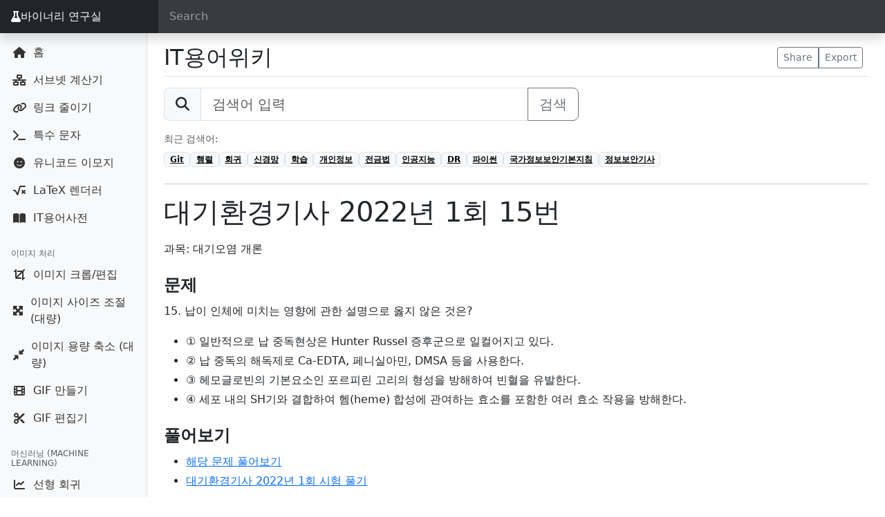

--- FILE ---
content_type: text/html; charset=utf-8
request_url: https://www.google.com/recaptcha/api2/aframe
body_size: 267
content:
<!DOCTYPE HTML><html><head><meta http-equiv="content-type" content="text/html; charset=UTF-8"></head><body><script nonce="aSzNeDMI82d-gGQdAQvpHw">/** Anti-fraud and anti-abuse applications only. See google.com/recaptcha */ try{var clients={'sodar':'https://pagead2.googlesyndication.com/pagead/sodar?'};window.addEventListener("message",function(a){try{if(a.source===window.parent){var b=JSON.parse(a.data);var c=clients[b['id']];if(c){var d=document.createElement('img');d.src=c+b['params']+'&rc='+(localStorage.getItem("rc::a")?sessionStorage.getItem("rc::b"):"");window.document.body.appendChild(d);sessionStorage.setItem("rc::e",parseInt(sessionStorage.getItem("rc::e")||0)+1);localStorage.setItem("rc::h",'1769603920119');}}}catch(b){}});window.parent.postMessage("_grecaptcha_ready", "*");}catch(b){}</script></body></html>